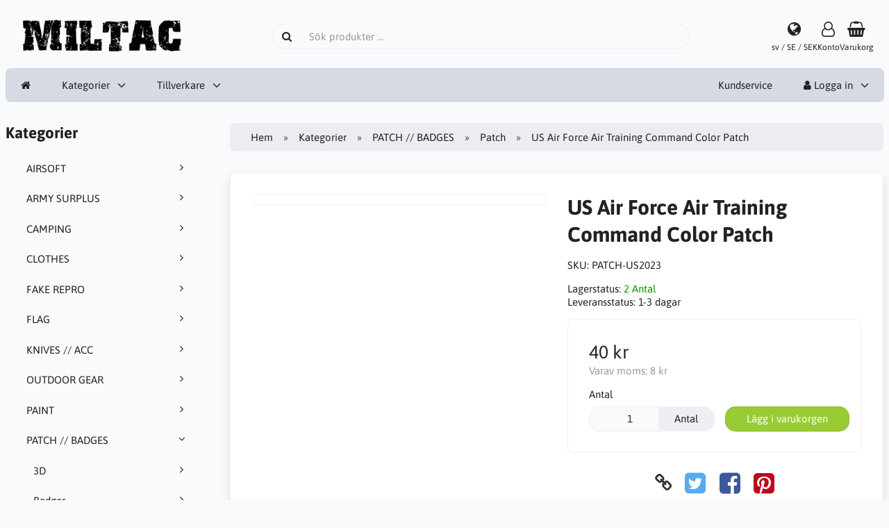

--- FILE ---
content_type: text/html; charset=UTF-8
request_url: http://miltac.se/patch-badges-c-62/patch-c-63/us-air-force-air-training-command-color-patch-p-826
body_size: 9269
content:
<!DOCTYPE html>
<html lang="sv" dir="ltr">
<head>
<title>Patch | PATCH // BADGES | US Air Force Air Training Command Color Patch | MILTAC KB</title>
<meta charset="UTF-8" />
<meta name="viewport" content="width=device-width, initial-scale=1">
<link rel="icon" href="http://miltac.se/images/favicons/favicon.ico?_=1671652748" type="image/x-icon" sizes="32x32 48x48 64x64 96x96" />
<link rel="icon" href="http://miltac.se/images/favicons/favicon-128x128.png?_=1671652748" type="image/png" sizes="128x128" />
<link rel="icon" href="http://miltac.se/images/favicons/favicon-192x192.png?_=1671652748" type="image/png" sizes="192x192" />
<link rel="icon" href="http://miltac.se/images/favicons/favicon-256x256.png?_=1671652748" type="image/png" sizes="255x255" />
<link rel="canonical" href="http://miltac.se/patch-badges-c-62/patch-c-63/us-air-force-air-training-command-color-patch-p-826" />
<meta property="og:image" content="http://miltac.se/images/products/826-us-air-force-air-training-command-color-patch-1.jpg"/>
<script type="application/ld+json">{"@context":"http://schema.org/","@type":"Product","productID":826,"sku":"PATCH-US2023","gtin14":"","mpn":"","name":"US Air Force Air Training Command Color Patch","image":"http://miltac.se/images/products/826-us-air-force-air-training-command-color-patch-1.jpg","description":"8 x 8 cm","offers":{"@type":"Offer","priceCurrency":"SEK","price":40,"priceValidUntil":null,"itemCondition":"https://schema.org/NewCondition","availability":"https://schema.org/InStock","url":"http://miltac.se/patch-badges-c-62/patch-c-63/us-air-force-air-training-command-color-patch-p-826?category_id=63&product_id=826"}}</script>
<meta name="description" content="Miltac KB en butik i Eskilstuna, Action Sport, AirSoft, Outdoor and Camping Equipment, Army Surplus.">
<meta name="keywords" content="T-shirt">
<script>var _env = {"platform":{"path":"/","url":"http://miltac.se/"},"session":{"id":"1dc4e61705138adf1834cf6263708210","language_code":"sv","country_code":"SE","currency_code":"SEK"},"template":{"url":"http://miltac.se/includes/templates/default.catalog/","settings":{"product_modal_window":"0","sidebar_parallax_effect":"1","cookie_acceptance":"1","compact_category_tree":"0"}},"customer":{"id":null,"name":null,"email":null}}, config = _env;</script>

<link rel="stylesheet" href="http://miltac.se/includes/templates/default.catalog/css/variables.css?_=1671148448" />
<link rel="stylesheet" href="http://miltac.se/includes/templates/default.catalog/css/framework.css?_=1671148448" />
<link rel="stylesheet" href="http://miltac.se/includes/templates/default.catalog/css/app.css?_=1671148448" />
<link rel="stylesheet" href="http://miltac.se/ext/fontawesome/font-awesome.min.css?_=1671061441" />
<link rel="stylesheet" href="http://miltac.se/ext/featherlight/featherlight.min.css?_=1671061441" />
</head>
<body>

<div id="page-container">

    
    <nav id="site-menu">
      <div class="fourteen-forty">
        <div class="navbar navbar-sticky">

  <div class="navbar-header">
    <a class="logotype" href="http://miltac.se/">
      <img src="http://miltac.se/images/logotype.png" alt="MILTAC KB" title="MILTAC KB" />
    </a>

    <form name="search_form" method="get" enctype="application/x-www-form-urlencoded" accept-charset="UTF-8" action="http://miltac.se/search" class="navbar-search">      <div class="input-group">
  <span class="input-group-icon"><i class="fa fa-search fa-fw"></i></span>
  <input class="form-control" type="search" name="query" value="" data-type="search" placeholder="Sök produkter &hellip;" />
</div>    </form>

    <a class="regional-setting text-center" href="http://miltac.se/regional_settings#box-regional-settings" data-toggle="lightbox" data-seamless="true">
      <div class="navbar-icon"><i class="fa fa-globe"></i></div>
      <small class="hidden-xs">sv / SE / SEK</small>
    </a>

        <a class="account text-center" href="http://miltac.se/edit_account">
      <div class="navbar-icon"><i class="fa fa-user-o"></i></div>
      <small class="hidden-xs">Konto</small>
    </a>
    
    <a id="cart" class="text-center" href="http://miltac.se/checkout">
  <!--<img class="image" src="/includes/templates/default.catalog/images/cart.svg" alt="" />-->
  <div class="navbar-icon"><i class="fa fa-shopping-basket"></i></div>
  <small class="hidden-xs">Varukorg</small>
  <div class="badge quantity"></div>
</a>
    <button type="button" class="btn btn-default navbar-toggler hidden-md hidden-lg hidden-xl hidden-xxl" data-toggle="offcanvas" data-target="#offcanvas">
      <span class="icon-bar"></span>
      <span class="icon-bar"></span>
      <span class="icon-bar"></span>
    </button>
  </div>

  <div id="offcanvas" class="offcanvas">
    <div class="offcanvas-header">
      <div class="offcanvas-title">MILTAC KB</div>
      <button type="button" class="btn btn-default" data-toggle="dismiss"><i class="fa fa-times"></i></button>
    </div>

    <div class="offcanvas-body">
      <ul class="navbar-nav">

        <li class="nav-item">
          <a class="nav-link" href="http://miltac.se/"><i class="fa fa-home hidden-xs hidden-sm"></i> <span class="hidden-md hidden-lg hidden-xl hidden-xxl">Hem</span></a>
        </li>

                <li class="nav-item categories dropdown">
          <a class="nav-link" href="#" data-toggle="dropdown" class="dropdown-toggle">Kategorier</a>
          <ul class="dropdown-menu">
                        <li class="nav-item"><a class="nav-link" href="http://miltac.se/airsoft-c-22/">AIRSOFT</a></li>
                        <li class="nav-item"><a class="nav-link" href="http://miltac.se/army-surplus-c-3/">ARMY SURPLUS</a></li>
                        <li class="nav-item"><a class="nav-link" href="http://miltac.se/camping-c-60/">CAMPING</a></li>
                        <li class="nav-item"><a class="nav-link" href="http://miltac.se/clothes-c-12/">CLOTHES</a></li>
                        <li class="nav-item"><a class="nav-link" href="http://miltac.se/fake-repro-c-123/">FAKE REPRO</a></li>
                        <li class="nav-item"><a class="nav-link" href="http://miltac.se/flag-c-37/">FLAG</a></li>
                        <li class="nav-item"><a class="nav-link" href="http://miltac.se/knives-acc-c-47/">KNIVES // ACC</a></li>
                        <li class="nav-item"><a class="nav-link" href="http://miltac.se/outdoor-gear-c-54/">OUTDOOR GEAR</a></li>
                        <li class="nav-item"><a class="nav-link" href="http://miltac.se/paint-c-4/">PAINT</a></li>
                        <li class="nav-item"><a class="nav-link" href="http://miltac.se/patch-badges-c-62/">PATCH // BADGES</a></li>
                        <li class="nav-item"><a class="nav-link" href="http://miltac.se/protection-c-33/">PROTECTION</a></li>
                        <li class="nav-item"><a class="nav-link" href="http://miltac.se/radio-equipment-c-121/">RADIO // EQUIPMENT</a></li>
                        <li class="nav-item"><a class="nav-link" href="http://miltac.se/tactical-gear-c-23/">TACTICAL GEAR</a></li>
                      </ul>
        </li>
        
                <li class="nav-item manufacturers dropdown">
          <a class="nav-link" href="#" data-toggle="dropdown" class="dropdown-toggle">Tillverkare</a>
          <ul class="dropdown-menu">
                        <li class="nav-item"><a class="nav-link" href="http://miltac.se/101inc-m-46/">101INC</a></li>
                        <li class="nav-item"><a class="nav-link" href="http://miltac.se/75jaar-vrijheid-m-45/">75jaar vrijheid</a></li>
                        <li class="nav-item"><a class="nav-link" href="http://miltac.se/abbey-m-6/">Abbey</a></li>
                        <li class="nav-item"><a class="nav-link" href="http://miltac.se/allied-star-m-47/">Allied Star</a></li>
                        <li class="nav-item"><a class="nav-link" href="http://miltac.se/alta-m-14/">ALTA</a></li>
                        <li class="nav-item"><a class="nav-link" href="http://miltac.se/arma-m-32/">ARMA</a></li>
                        <li class="nav-item"><a class="nav-link" href="http://miltac.se/asg-m-33/">ASG</a></li>
                        <li class="nav-item"><a class="nav-link" href="http://miltac.se/bcb-international-m-48/">BCB International</a></li>
                        <li class="nav-item"><a class="nav-link" href="http://miltac.se/bianchi-safariland-m-36/">BIANCHI SAFARILAND</a></li>
                        <li class="nav-item"><a class="nav-link" href="http://miltac.se/bolle-tactical-m-49/">Bollé Tactical</a></li>
                        <li class="nav-item"><a class="nav-link" href="http://miltac.se/condor-m-7/">Condor</a></li>
                        <li class="nav-item"><a class="nav-link" href="http://miltac.se/cordura-m-50/">CORDURA</a></li>
                        <li class="nav-item"><a class="nav-link" href="http://miltac.se/dupont-kevlar-m-51/">Dupont Kevlar</a></li>
                        <li class="nav-item"><a class="nav-link" href="http://miltac.se/duraflex-m-52/">Duraflex</a></li>
                        <li class="nav-item"><a class="nav-link" href="http://miltac.se/eco-fire-m-62/">ECO FIRE</a></li>
                        <li class="nav-item"><a class="nav-link" href="http://miltac.se/firedragon-m-44/">FIREDRAGON</a></li>
                        <li class="nav-item"><a class="nav-link" href="http://miltac.se/forestia-m-41/">FORESTIA</a></li>
                        <li class="nav-item"><a class="nav-link" href="http://miltac.se/fosco-industries-m-53/">Fosco Industries</a></li>
                        <li class="nav-item"><a class="nav-link" href="http://miltac.se/fostex-garments-m-15/">FOSTEX Garments</a></li>
                        <li class="nav-item"><a class="nav-link" href="http://miltac.se/fostex-wwii-series-m-54/">FOSTEX WWII SERIES</a></li>
                        <li class="nav-item"><a class="nav-link" href="http://miltac.se/fox-outdoor-m-4/">FoX Outdoor</a></li>
                        <li class="nav-item"><a class="nav-link" href="http://miltac.se/g-g-m-12/">G&G</a></li>
                        <li class="nav-item"><a class="nav-link" href="http://miltac.se/g-p-m-31/">G&P</a></li>
                        <li class="nav-item"><a class="nav-link" href="http://miltac.se/glock-m-34/">GLOCK</a></li>
                        <li class="nav-item"><a class="nav-link" href="http://miltac.se/guarder-m-10/">Guarder</a></li>
                        <li class="nav-item"><a class="nav-link" href="http://miltac.se/hiwez-tf-m-55/">Hiwez TF</a></li>
                        <li class="nav-item"><a class="nav-link" href="http://miltac.se/katadyn-m-42/">KATADYN</a></li>
                        <li class="nav-item"><a class="nav-link" href="http://miltac.se/king-arms-m-11/">King Arms</a></li>
                        <li class="nav-item"><a class="nav-link" href="http://miltac.se/kjw-m-27/">KJW</a></li>
                        <li class="nav-item"><a class="nav-link" href="http://miltac.se/ksc-m-28/">KSC</a></li>
                        <li class="nav-item"><a class="nav-link" href="http://miltac.se/lay-lax-m-22/">Lay Lax</a></li>
                        <li class="nav-item"><a class="nav-link" href="http://miltac.se/magpul-m-8/">MAGPUL</a></li>
                        <li class="nav-item"><a class="nav-link" href="http://miltac.se/marushin-m-29/">Marushin</a></li>
                        <li class="nav-item"><a class="nav-link" href="http://miltac.se/max-fuchs-m-2/">Max Fuchs</a></li>
                        <li class="nav-item"><a class="nav-link" href="http://miltac.se/maxpedition-m-13/">Maxpedition</a></li>
                        <li class="nav-item"><a class="nav-link" href="http://miltac.se/original-military-m-3/">Original Military</a></li>
                        <li class="nav-item"><a class="nav-link" href="http://miltac.se/propper-m-17/">Propper</a></li>
                        <li class="nav-item"><a class="nav-link" href="http://miltac.se/puretrash-m-5/">PureTrash</a></li>
                        <li class="nav-item"><a class="nav-link" href="http://miltac.se/raf-invasion-m-56/">RAF INVASION</a></li>
                        <li class="nav-item"><a class="nav-link" href="http://miltac.se/real-sword-m-23/">Real Sword</a></li>
                        <li class="nav-item"><a class="nav-link" href="http://miltac.se/rothco-m-16/">ROTHCO</a></li>
                        <li class="nav-item"><a class="nav-link" href="http://miltac.se/safety-sec-m-37/">Safety-Sec</a></li>
                        <li class="nav-item"><a class="nav-link" href="http://miltac.se/socom-gear-m-30/">SOCOM GEAR</a></li>
                        <li class="nav-item"><a class="nav-link" href="http://miltac.se/sorona-m-57/">Sorona</a></li>
                        <li class="nav-item"><a class="nav-link" href="http://miltac.se/swisseye-m-63/">SwissEye</a></li>
                        <li class="nav-item"><a class="nav-link" href="http://miltac.se/systema-m-21/">SYSTEMA</a></li>
                        <li class="nav-item"><a class="nav-link" href="http://miltac.se/tactical-tailor-m-9/">TACTICAL TAILOR</a></li>
                        <li class="nav-item"><a class="nav-link" href="http://miltac.se/task-force-2215-m-59/">TASK FORCE 2215</a></li>
                        <li class="nav-item"><a class="nav-link" href="http://miltac.se/tf2215-m-58/">TF2215</a></li>
                        <li class="nav-item"><a class="nav-link" href="http://miltac.se/thermopad-m-20/">Thermopad</a></li>
                        <li class="nav-item"><a class="nav-link" href="http://miltac.se/tokyo-marui-m-26/">Tokyo Marui</a></li>
                        <li class="nav-item"><a class="nav-link" href="http://miltac.se/trek-n-eat-m-18/">TREK'N EAT</a></li>
                        <li class="nav-item"><a class="nav-link" href="http://miltac.se/van-os-imports-b-v-m-60/">VAN OS IMPORTS B.V.</a></li>
                        <li class="nav-item"><a class="nav-link" href="http://miltac.se/we-m-24/">WE</a></li>
                        <li class="nav-item"><a class="nav-link" href="http://miltac.se/ykk-m-61/">YKK</a></li>
                        <li class="nav-item"><a class="nav-link" href="http://miltac.se/zippo-m-25/">Zippo</a></li>
                      </ul>
        </li>
        
              </ul>

      <ul class="navbar-nav">

        <li class="nav-item customer-service">
          <a class="nav-link" href="http://miltac.se/kundservice">Kundservice</a>
        </li>

                <li class="nav-item account dropdown">
          <a class="nav-link" href="#" data-toggle="dropdown" class="dropdown-toggle"><i class="fa fa-user"></i> Logga in</a>
          <ul class="dropdown-menu dropdown-menu-right">
                          <li class="dropdown-item">
                <form name="login_form" method="post" enctype="application/x-www-form-urlencoded" accept-charset="UTF-8" action="http://miltac.se/login" class="navbar-form">                  <input type="hidden" name="redirect_url" value="http://miltac.se/patch-badges-c-62/patch-c-63/us-air-force-air-training-command-color-patch-p-826?category_id=63&amp;product_id=826" />
                  <div class="form-group">
                    <div class="input-group">
  <span class="input-group-text"><i class="fa fa-envelope-o fa-fw"></i></span>
  <input class="form-control" type="email" name="email" value="" data-type="email" required placeholder="E-postadress" /></div>                  </div>

                  <div class="form-group">
                    <div class="input-group">
  <span class="input-group-text"><i class="fa fa-key fa-fw"></i></span>
  <input class="form-control" type="password" name="password" value="" data-type="password" placeholder="Lösenord" /></div>                  </div>

                  <div class="form-group">
                    <div class="checkbox">
                      <label><input class="form-check" type="checkbox" name="remember_me" value="1"  /> Kom ihåg mig</label>
                    </div>
                  </div>

                  <div class="btn-group btn-block">
                    <button class="btn btn-default" type="submit" name="login" value="Logga in">Logga in</button>                  </div>
                </form>
              </li>
              <li class="text-center">
                <a class="dropdown-item" href="http://miltac.se/create_account">Nya kunder klicka här</a>
              </li>

              <li class="text-center">
                <a class="dropdown-item" href="http://miltac.se/reset_password">Glömt ditt lösenord?</a>
              </li>
                      </ul>
        </li>
        
      </ul>
    </div>
  </div>
</div>      </div>
    </nav>

    <div id="content-wrapper">
      <div class="fourteen-forty">
  <div class="layout row">
    <div class="hidden-xs hidden-sm col-md-3">
      <div id="sidebar">
      

<section id="box-category-tree" class="box">
  <div class="card-header">
    <h2 class="card-title">Kategorier</h2>
  </div>

  <div class="card-body">
    <ul class="nav nav-stacked nav-pills">
      <li class="category-22">
  <a href="http://miltac.se/airsoft-c-22/"><i class="fa fa-angle-right fa-fw float-end"></i> AIRSOFT</a>
</li>
<li class="category-3">
  <a href="http://miltac.se/army-surplus-c-3/"><i class="fa fa-angle-right fa-fw float-end"></i> ARMY SURPLUS</a>
</li>
<li class="category-60">
  <a href="http://miltac.se/camping-c-60/"><i class="fa fa-angle-right fa-fw float-end"></i> CAMPING</a>
</li>
<li class="category-12">
  <a href="http://miltac.se/clothes-c-12/"><i class="fa fa-angle-right fa-fw float-end"></i> CLOTHES</a>
</li>
<li class="category-123">
  <a href="http://miltac.se/fake-repro-c-123/"><i class="fa fa-angle-right fa-fw float-end"></i> FAKE REPRO</a>
</li>
<li class="category-37">
  <a href="http://miltac.se/flag-c-37/"><i class="fa fa-angle-right fa-fw float-end"></i> FLAG</a>
</li>
<li class="category-47">
  <a href="http://miltac.se/knives-acc-c-47/"><i class="fa fa-angle-right fa-fw float-end"></i> KNIVES // ACC</a>
</li>
<li class="category-54">
  <a href="http://miltac.se/outdoor-gear-c-54/"><i class="fa fa-angle-right fa-fw float-end"></i> OUTDOOR GEAR</a>
</li>
<li class="category-4">
  <a href="http://miltac.se/paint-c-4/"><i class="fa fa-angle-right fa-fw float-end"></i> PAINT</a>
</li>
<li class="category-62 opened">
  <a href="http://miltac.se/patch-badges-c-62/"><i class="fa fa-angle-down fa-fw float-end"></i> PATCH // BADGES</a>
  <ul class="nav nav-stacked">
<li class="category-165">
  <a href="http://miltac.se/patch-badges-c-62/3d-c-165/"><i class="fa fa-angle-right fa-fw float-end"></i> 3D</a>
</li>

<li class="category-64">
  <a href="http://miltac.se/patch-badges-c-62/badges-c-64/"><i class="fa fa-angle-right fa-fw float-end"></i> Badges</a>
</li>

<li class="category-70">
  <a href="http://miltac.se/patch-badges-c-62/blood-group-c-70/"><i class="fa fa-angle-right fa-fw float-end"></i> Blood group</a>
</li>

<li class="category-68">
  <a href="http://miltac.se/patch-badges-c-62/collar-mirror-c-68/"><i class="fa fa-angle-right fa-fw float-end"></i> Collar mirror</a>
</li>

<li class="category-69">
  <a href="http://miltac.se/patch-badges-c-62/flag-c-69/"><i class="fa fa-angle-right fa-fw float-end"></i> Flag</a>
</li>

<li class="category-63 opened active">
  <a href="http://miltac.se/patch-badges-c-62/patch-c-63/"><i class="fa fa-angle-down fa-fw float-end"></i> Patch</a>
</li>

<li class="category-77">
  <a href="http://miltac.se/patch-badges-c-62/rank-insignia-c-77/"><i class="fa fa-angle-right fa-fw float-end"></i> Rank insignia</a>
</li>

<li class="category-67">
  <a href="http://miltac.se/patch-badges-c-62/sholder-bords-slides-c-67/"><i class="fa fa-angle-right fa-fw float-end"></i> Sholder Bords / Slides</a>
</li>

<li class="category-66">
  <a href="http://miltac.se/patch-badges-c-62/tab-c-66/"><i class="fa fa-angle-right fa-fw float-end"></i> Tab</a>
</li>

<li class="category-65">
  <a href="http://miltac.se/patch-badges-c-62/tape-c-65/"><i class="fa fa-angle-right fa-fw float-end"></i> Tape</a>
</li>

  </ul>
</li>
<li class="category-33">
  <a href="http://miltac.se/protection-c-33/"><i class="fa fa-angle-right fa-fw float-end"></i> PROTECTION</a>
</li>
<li class="category-121">
  <a href="http://miltac.se/radio-equipment-c-121/"><i class="fa fa-angle-right fa-fw float-end"></i> RADIO // EQUIPMENT</a>
</li>
<li class="category-23">
  <a href="http://miltac.se/tactical-gear-c-23/"><i class="fa fa-angle-right fa-fw float-end"></i> TACTICAL GEAR</a>
</li>
    </ul>
  </div>
</section>


      <section id="box-recently-viewed-products" class="hidden-xs">
  <div class="card-header">
    <h2 class="card-title">Nyligen visade</h2>
  </div>

  <div class="card-body">
    <div class="listing">
            <a class="link" href="http://miltac.se/patch-badges-c-62/patch-c-63/us-air-force-air-training-command-color-patch-p-826" title="US Air Force Air Training Command Color Patch">
        <img class="img-thumbnail" src="http://miltac.se/cache/6f/6f9a86d54a8ff6ee6ec4dbe66c04956e5feb6ccb_160x160_fwb.jpg?_=1670975023" srcset="http://miltac.se/cache/6f/6f9a86d54a8ff6ee6ec4dbe66c04956e5feb6ccb_160x160_fwb.jpg?_=1670975023 1x, http://miltac.se/cache/6f/6f9a86d54a8ff6ee6ec4dbe66c04956e5feb6ccb_320x320_fwb.jpg?_=1670994327 2x" alt="" />
      </a>
          </div>
  </div>
</section>      </div>
    </div>

    <div class="col-md-9">
      <main id="content">
        
        <ul class="breadcrumb">
<li><a href="/">Hem</a></li><li><a href="http://miltac.se/categories">Kategorier</a></li><li><a href="http://miltac.se/patch-badges-c-62/">PATCH // BADGES</a></li><li><a href="http://miltac.se/patch-badges-c-62/patch-c-63/">Patch</a></li><li>US Air Force Air Training Command Color Patch</li></ul>


        <article id="box-product" data-id="826" data-sku="PATCH-US2023" data-name="US Air Force Air Training Command Color Patch" data-price="40.00">

  <div class="card">
    <div class="card-body">
      <div class="row" style="margin: 0;">
        <div class="col-md-6">
          <div class="images row">

            <div class="col-xs-12">
              <a class="main-image thumbnail" href="http://miltac.se/images/products/826-us-air-force-air-training-command-color-patch-1.jpg?_=1670975986" data-toggle="lightbox" data-gallery="product">
                <img class="img-responsive" src="http://miltac.se/cache/6f/6f9a86d54a8ff6ee6ec4dbe66c04956e5feb6ccb_480x480_fwb.jpg?_=1670975023" srcset="http://miltac.se/cache/6f/6f9a86d54a8ff6ee6ec4dbe66c04956e5feb6ccb_480x480_fwb.jpg?_=1670975023 1x, http://miltac.se/cache/6f/6f9a86d54a8ff6ee6ec4dbe66c04956e5feb6ccb_960x960_fwb.jpg?_=1670975023 2x" style="aspect-ratio: 1/1;" alt="" title="US Air Force Air Training Command Color Patch" />
                              </a>
            </div>

            
          </div>
        </div>

        <div class="col-md-6">
          <h1 class="title">US Air Force Air Training Command Color Patch</h1>

          
          
          
                    <div class="codes" style="margin: 1em 0;">
                        <div class="sku">
              SKU: <span class="value">PATCH-US2023</span>
            </div>
            
            
                      </div>
          
          <div class="stock-status" style="margin: 1em 0;">
                       <div class="stock-available">
              Lagerstatus:
              <span class="value">2 Antal</span>
            </div>
                        <div class="stock-delivery">
              Leveransstatus: <span class="value">1-3 dagar</span>
                          </div>
                                 </div>

          
          <div class="buy_now" style="margin: 1em 0;">
            <form name="buy_now_form" method="post" enctype="application/x-www-form-urlencoded" accept-charset="UTF-8">            <input type="hidden" name="product_id" value="826" />
            
            <div class="price-wrapper">
                            <span class="price">40 kr</span>
                          </div>

            <div class="tax" style="margin-bottom: 1em;">
                           Varav moms: <span class="total-tax">8 kr</span>
                         </div>

            
                        <div class="form-group" style="margin-bottom: 0;">
              <label>Antal</label>
              <div style="display: flex">
                <div class="input-group">
                  <input class="form-control" type="number" name="quantity" value="1" data-type="number" step="1" min="1" step="" style="width: 100px;" />                  <div class="input-group-text">Antal</div>                </div>

                <div style="padding-inline-start: 1em;">
                  <button class="btn btn-success" name="add_cart_product" value="true" type="submit">Lägg i varukorgen</button>                </div>
              </div>
            </div>
            
            <div class="stock-notice"></div>

            </form>
          </div>

          
          <div class="social-bookmarks text-center">
            <a class="link" href="#"><i class="fa fa-link" style="color: #333;"></i></a>
            <a class="twitter" href="https://twitter.com/intent/tweet/?text=US+Air+Force+Air+Training+Command+Color+Patch+-+http%3A%2F%2Fmiltac.se%2Fpatch-badges-c-62%2Fpatch-c-63%2Fus-air-force-air-training-command-color-patch-p-826" target="_blank" title="Dela på Twitter"><i class="fa fa-twitter-square fa-lg" style="color: #55acee;"></i></a>
            <a class="facebook" href="https://www.facebook.com/sharer.php?u=http%3A%2F%2Fmiltac.se%2Fpatch-badges-c-62%2Fpatch-c-63%2Fus-air-force-air-training-command-color-patch-p-826" target="_blank" title="Dela på Facebook"><i class="fa fa-facebook-square fa-lg" style="color: #3b5998;"></i></a>
            <a class="pinterest" href="https://pinterest.com/pin/create/button/?url=http%3A%2F%2Fmiltac.se%2Fpatch-badges-c-62%2Fpatch-c-63%2Fus-air-force-air-training-command-color-patch-p-826" target="_blank" title="Dela på Pinterest"><i class="fa fa-pinterest-square fa-lg" style="color: #bd081c;"></i></a>
          </div>

        </div>
      </div>
    </div>
  </div>

    <div class="card">
    <div class="card-body">
      <div class="row">

                <div class="col-md-12">
          <h3>Beskrivning</h3>
          <div class="description">
            <p>8 x 8 cm</p>          </div>
        </div>
        
              </div>
    </div>
  </div>
  
</article>


        <section id="box-similar-products" class="card">

  <div class="card-header">
    <h2 class="card-title">Liknande produkter</h2>
  </div>

  <div class="card-body">
    <div class="listing products columns">
      <article class="product">
  <a class="link" href="http://miltac.se/patch-badges-c-62/patch-c-63/alaskan-air-command-p-805" title="Alaskan Air Command" data-id="805" data-sku="PATCH-US2001" data-name="Alaskan Air Command" data-price="40.00">

    <div class="image-wrapper">
      <img class="image img-responsive" src="http://miltac.se/cache/af/af1596dcee76007ab5de7ba1f5d3ebeb95fa382f_320x320_fwb.jpg?_=1670986863" srcset="http://miltac.se/cache/af/af1596dcee76007ab5de7ba1f5d3ebeb95fa382f_320x320_fwb.jpg?_=1670986863 1x, http://miltac.se/cache/af/af1596dcee76007ab5de7ba1f5d3ebeb95fa382f_640x640_fwb.jpg?_=1670986863 2x" style="aspect-ratio: 1/1;" alt="Alaskan Air Command" />
          </div>

    <div class="info">
      <h4 class="name">Alaskan Air Command</h4>
      <div class="manufacturer-name">&nbsp;</div>
      <div class="description"></div>
      <div class="price-wrapper">
                <span class="price">40 kr</span>
              </div>
    </div>
  </a>

  <button class="preview btn btn-default btn-sm" data-toggle="lightbox" data-target="http://miltac.se/patch-badges-c-62/patch-c-63/alaskan-air-command-p-805" data-seamless="true" data-require-window-width="768" data-max-width="980">
    <i class="fa fa-search-plus"></i>  </button>
</article>
<article class="product">
  <a class="link" href="http://miltac.se/patch-badges-c-62/patch-c-63/usaf-academy-p-806" title="USAF Academy" data-id="806" data-sku="PATCH-US2002" data-name="USAF Academy" data-price="40.00">

    <div class="image-wrapper">
      <img class="image img-responsive" src="http://miltac.se/cache/68/684beb3f9a31b0592dd1817700d53db79e639250_320x320_fwb.jpg?_=1670986863" srcset="http://miltac.se/cache/68/684beb3f9a31b0592dd1817700d53db79e639250_320x320_fwb.jpg?_=1670986863 1x, http://miltac.se/cache/68/684beb3f9a31b0592dd1817700d53db79e639250_640x640_fwb.jpg?_=1670986863 2x" style="aspect-ratio: 1/1;" alt="USAF Academy" />
          </div>

    <div class="info">
      <h4 class="name">USAF Academy</h4>
      <div class="manufacturer-name">&nbsp;</div>
      <div class="description"></div>
      <div class="price-wrapper">
                <span class="price">40 kr</span>
              </div>
    </div>
  </a>

  <button class="preview btn btn-default btn-sm" data-toggle="lightbox" data-target="http://miltac.se/patch-badges-c-62/patch-c-63/usaf-academy-p-806" data-seamless="true" data-require-window-width="768" data-max-width="980">
    <i class="fa fa-search-plus"></i>  </button>
</article>
<article class="product">
  <a class="link" href="http://miltac.se/patch-badges-c-62/patch-c-63/unitedstates-air-force-p-807" title="Unitedstates Air Force" data-id="807" data-sku="PATCH-US2003" data-name="Unitedstates Air Force" data-price="40.00">

    <div class="image-wrapper">
      <img class="image img-responsive" src="http://miltac.se/cache/c5/c57926444258493c8e40a917b979257cbb15fa2f_320x320_fwb.jpg?_=1670986863" srcset="http://miltac.se/cache/c5/c57926444258493c8e40a917b979257cbb15fa2f_320x320_fwb.jpg?_=1670986863 1x, http://miltac.se/cache/c5/c57926444258493c8e40a917b979257cbb15fa2f_640x640_fwb.jpg?_=1670986863 2x" style="aspect-ratio: 1/1;" alt="Unitedstates Air Force" />
          </div>

    <div class="info">
      <h4 class="name">Unitedstates Air Force</h4>
      <div class="manufacturer-name">&nbsp;</div>
      <div class="description"></div>
      <div class="price-wrapper">
                <span class="price">40 kr</span>
              </div>
    </div>
  </a>

  <button class="preview btn btn-default btn-sm" data-toggle="lightbox" data-target="http://miltac.se/patch-badges-c-62/patch-c-63/unitedstates-air-force-p-807" data-seamless="true" data-require-window-width="768" data-max-width="980">
    <i class="fa fa-search-plus"></i>  </button>
</article>
<article class="product">
  <a class="link" href="http://miltac.se/patch-badges-c-62/patch-c-63/af-systems-command-p-808" title="AF Systems Command" data-id="808" data-sku="PATCH-US2004" data-name="AF Systems Command" data-price="40.00">

    <div class="image-wrapper">
      <img class="image img-responsive" src="http://miltac.se/cache/8b/8b941d6b5d0ebd4320374ed9d5a9b29c80713ae1_320x320_fwb.jpg?_=1670986863" srcset="http://miltac.se/cache/8b/8b941d6b5d0ebd4320374ed9d5a9b29c80713ae1_320x320_fwb.jpg?_=1670986863 1x, http://miltac.se/cache/8b/8b941d6b5d0ebd4320374ed9d5a9b29c80713ae1_640x640_fwb.jpg?_=1670986863 2x" style="aspect-ratio: 1/1;" alt="AF Systems Command" />
          </div>

    <div class="info">
      <h4 class="name">AF Systems Command</h4>
      <div class="manufacturer-name">&nbsp;</div>
      <div class="description"></div>
      <div class="price-wrapper">
                <span class="price">40 kr</span>
              </div>
    </div>
  </a>

  <button class="preview btn btn-default btn-sm" data-toggle="lightbox" data-target="http://miltac.se/patch-badges-c-62/patch-c-63/af-systems-command-p-808" data-seamless="true" data-require-window-width="768" data-max-width="980">
    <i class="fa fa-search-plus"></i>  </button>
</article>
<article class="product">
  <a class="link" href="http://miltac.se/patch-badges-c-62/patch-c-63/us-strategic-air-command-military-color-patch-p-809" title="US Strategic Air Command Military Color Patch" data-id="809" data-sku="PATCH-US2005" data-name="US Strategic Air Command Military Color Patch" data-price="40.00">

    <div class="image-wrapper">
      <img class="image img-responsive" src="http://miltac.se/cache/b0/b08b1d180d46ba2698fe351eebc546ef03355159_320x320_fwb.jpg?_=1670986863" srcset="http://miltac.se/cache/b0/b08b1d180d46ba2698fe351eebc546ef03355159_320x320_fwb.jpg?_=1670986863 1x, http://miltac.se/cache/b0/b08b1d180d46ba2698fe351eebc546ef03355159_640x640_fwb.jpg?_=1670986863 2x" style="aspect-ratio: 1/1;" alt="US Strategic Air Command Military Color Patch" />
          </div>

    <div class="info">
      <h4 class="name">US Strategic Air Command Military Color Patch</h4>
      <div class="manufacturer-name">&nbsp;</div>
      <div class="description"></div>
      <div class="price-wrapper">
                <span class="price">40 kr</span>
              </div>
    </div>
  </a>

  <button class="preview btn btn-default btn-sm" data-toggle="lightbox" data-target="http://miltac.se/patch-badges-c-62/patch-c-63/us-strategic-air-command-military-color-patch-p-809" data-seamless="true" data-require-window-width="768" data-max-width="980">
    <i class="fa fa-search-plus"></i>  </button>
</article>
<article class="product">
  <a class="link" href="http://miltac.se/patch-badges-c-62/patch-c-63/us-ruptured-duck-military-color-patch-p-810" title="US Ruptured Duck Military Color Patch" data-id="810" data-sku="PATCH-US2006" data-name="US Ruptured Duck Military Color Patch" data-price="40.00">

    <div class="image-wrapper">
      <img class="image img-responsive" src="http://miltac.se/cache/df/df1ad6db2985e567918050e62aef7f6f6fe33241_320x320_fwb.jpg?_=1670986863" srcset="http://miltac.se/cache/df/df1ad6db2985e567918050e62aef7f6f6fe33241_320x320_fwb.jpg?_=1670986863 1x, http://miltac.se/cache/df/df1ad6db2985e567918050e62aef7f6f6fe33241_640x640_fwb.jpg?_=1670986863 2x" style="aspect-ratio: 1/1;" alt="US Ruptured Duck Military Color Patch" />
          </div>

    <div class="info">
      <h4 class="name">US Ruptured Duck Military Color Patch</h4>
      <div class="manufacturer-name">&nbsp;</div>
      <div class="description"></div>
      <div class="price-wrapper">
                <span class="price">40 kr</span>
              </div>
    </div>
  </a>

  <button class="preview btn btn-default btn-sm" data-toggle="lightbox" data-target="http://miltac.se/patch-badges-c-62/patch-c-63/us-ruptured-duck-military-color-patch-p-810" data-seamless="true" data-require-window-width="768" data-max-width="980">
    <i class="fa fa-search-plus"></i>  </button>
</article>
<article class="product">
  <a class="link" href="http://miltac.se/patch-badges-c-62/patch-c-63/us-army-theater-spt-cmd-europe-subdued-patch-p-811" title="US Army Theater SPT CMD Europe Subdued Patch" data-id="811" data-sku="PATCH-US2008" data-name="US Army Theater SPT CMD Europe Subdued Patch" data-price="40.00">

    <div class="image-wrapper">
      <img class="image img-responsive" src="http://miltac.se/cache/fb/fbde90965925759cd47c513a6a3ff04cff1c27a2_320x320_fwb.jpg?_=1670986863" srcset="http://miltac.se/cache/fb/fbde90965925759cd47c513a6a3ff04cff1c27a2_320x320_fwb.jpg?_=1670986863 1x, http://miltac.se/cache/fb/fbde90965925759cd47c513a6a3ff04cff1c27a2_640x640_fwb.jpg?_=1670986863 2x" style="aspect-ratio: 1/1;" alt="US Army Theater SPT CMD Europe Subdued Patch" />
          </div>

    <div class="info">
      <h4 class="name">US Army Theater SPT CMD Europe Subdued Patch</h4>
      <div class="manufacturer-name">&nbsp;</div>
      <div class="description"></div>
      <div class="price-wrapper">
                <span class="price">40 kr</span>
              </div>
    </div>
  </a>

  <button class="preview btn btn-default btn-sm" data-toggle="lightbox" data-target="http://miltac.se/patch-badges-c-62/patch-c-63/us-army-theater-spt-cmd-europe-subdued-patch-p-811" data-seamless="true" data-require-window-width="768" data-max-width="980">
    <i class="fa fa-search-plus"></i>  </button>
</article>
<article class="product">
  <a class="link" href="http://miltac.se/patch-badges-c-62/patch-c-63/us-army-pacific-air-forces-color-patch-p-812" title="US Army Pacific Air Forces Color Patch" data-id="812" data-sku="PATCH-US2009" data-name="US Army Pacific Air Forces Color Patch" data-price="40.00">

    <div class="image-wrapper">
      <img class="image img-responsive" src="http://miltac.se/cache/54/5467fd24cb102d9d03bda2db875d11bc999d65c3_320x320_fwb.jpg?_=1670986863" srcset="http://miltac.se/cache/54/5467fd24cb102d9d03bda2db875d11bc999d65c3_320x320_fwb.jpg?_=1670986863 1x, http://miltac.se/cache/54/5467fd24cb102d9d03bda2db875d11bc999d65c3_640x640_fwb.jpg?_=1670986863 2x" style="aspect-ratio: 1/1;" alt="US Army Pacific Air Forces Color Patch" />
          </div>

    <div class="info">
      <h4 class="name">US Army Pacific Air Forces Color Patch</h4>
      <div class="manufacturer-name">&nbsp;</div>
      <div class="description"></div>
      <div class="price-wrapper">
                <span class="price">40 kr</span>
              </div>
    </div>
  </a>

  <button class="preview btn btn-default btn-sm" data-toggle="lightbox" data-target="http://miltac.se/patch-badges-c-62/patch-c-63/us-army-pacific-air-forces-color-patch-p-812" data-seamless="true" data-require-window-width="768" data-max-width="980">
    <i class="fa fa-search-plus"></i>  </button>
</article>
<article class="product">
  <a class="link" href="http://miltac.se/patch-badges-c-62/patch-c-63/us-army-force-4th-wing-subdued-patch-p-813" title="US Army Force 4th Wing Subdued Patch" data-id="813" data-sku="PATCH-US2010" data-name="US Army Force 4th Wing Subdued Patch" data-price="40.00">

    <div class="image-wrapper">
      <img class="image img-responsive" src="http://miltac.se/cache/4a/4a878fa0e64b6d68af0dba2865dd1c97f3cb4930_320x320_fwb.jpg?_=1670986863" srcset="http://miltac.se/cache/4a/4a878fa0e64b6d68af0dba2865dd1c97f3cb4930_320x320_fwb.jpg?_=1670986863 1x, http://miltac.se/cache/4a/4a878fa0e64b6d68af0dba2865dd1c97f3cb4930_640x640_fwb.jpg?_=1670986863 2x" style="aspect-ratio: 1/1;" alt="US Army Force 4th Wing Subdued Patch" />
          </div>

    <div class="info">
      <h4 class="name">US Army Force 4th Wing Subdued Patch</h4>
      <div class="manufacturer-name">&nbsp;</div>
      <div class="description"></div>
      <div class="price-wrapper">
                <span class="price">40 kr</span>
              </div>
    </div>
  </a>

  <button class="preview btn btn-default btn-sm" data-toggle="lightbox" data-target="http://miltac.se/patch-badges-c-62/patch-c-63/us-army-force-4th-wing-subdued-patch-p-813" data-seamless="true" data-require-window-width="768" data-max-width="980">
    <i class="fa fa-search-plus"></i>  </button>
</article>
<article class="product">
  <a class="link" href="http://miltac.se/patch-badges-c-62/patch-c-63/us-army-electronic-security-command-subdued-patch-p-814" title="US Army Electronic Security Command Subdued Patch" data-id="814" data-sku="PATCH-US2011" data-name="US Army Electronic Security Command Subdued Patch" data-price="40.00">

    <div class="image-wrapper">
      <img class="image img-responsive" src="http://miltac.se/cache/23/23e774e524361f359d2511cb1345f4df4fddc948_320x320_fwb.jpg?_=1670986863" srcset="http://miltac.se/cache/23/23e774e524361f359d2511cb1345f4df4fddc948_320x320_fwb.jpg?_=1670986863 1x, http://miltac.se/cache/23/23e774e524361f359d2511cb1345f4df4fddc948_640x640_fwb.jpg?_=1670986863 2x" style="aspect-ratio: 1/1;" alt="US Army Electronic Security Command Subdued Patch" />
          </div>

    <div class="info">
      <h4 class="name">US Army Electronic Security Command Subdued Patch</h4>
      <div class="manufacturer-name">&nbsp;</div>
      <div class="description"></div>
      <div class="price-wrapper">
                <span class="price">40 kr</span>
              </div>
    </div>
  </a>

  <button class="preview btn btn-default btn-sm" data-toggle="lightbox" data-target="http://miltac.se/patch-badges-c-62/patch-c-63/us-army-electronic-security-command-subdued-patch-p-814" data-seamless="true" data-require-window-width="768" data-max-width="980">
    <i class="fa fa-search-plus"></i>  </button>
</article>
<article class="product">
  <a class="link" href="http://miltac.se/patch-badges-c-62/patch-c-63/us-army-electronic-security-command-color-patch-p-815" title="US Army Electronic Security Command Color Patch" data-id="815" data-sku="PATCH-US2012" data-name="US Army Electronic Security Command Color Patch" data-price="40.00">

    <div class="image-wrapper">
      <img class="image img-responsive" src="http://miltac.se/cache/33/33f2e5d1bdd32f320657557f4f7a1ab5e6454362_320x320_fwb.jpg?_=1670986864" srcset="http://miltac.se/cache/33/33f2e5d1bdd32f320657557f4f7a1ab5e6454362_320x320_fwb.jpg?_=1670986864 1x, http://miltac.se/cache/33/33f2e5d1bdd32f320657557f4f7a1ab5e6454362_640x640_fwb.jpg?_=1670986864 2x" style="aspect-ratio: 1/1;" alt="US Army Electronic Security Command Color Patch" />
          </div>

    <div class="info">
      <h4 class="name">US Army Electronic Security Command Color Patch</h4>
      <div class="manufacturer-name">&nbsp;</div>
      <div class="description"></div>
      <div class="price-wrapper">
                <span class="price">40 kr</span>
              </div>
    </div>
  </a>

  <button class="preview btn btn-default btn-sm" data-toggle="lightbox" data-target="http://miltac.se/patch-badges-c-62/patch-c-63/us-army-electronic-security-command-color-patch-p-815" data-seamless="true" data-require-window-width="768" data-max-width="980">
    <i class="fa fa-search-plus"></i>  </button>
</article>
<article class="product">
  <a class="link" href="http://miltac.se/patch-badges-c-62/patch-c-63/us-army-16th-military-police-brigade-subdued-patch-p-816" title="US Army 16th Military Police Brigade Subdued Patch" data-id="816" data-sku="PATCH-US2013" data-name="US Army 16th Military Police Brigade Subdued Patch" data-price="40.00">

    <div class="image-wrapper">
      <img class="image img-responsive" src="http://miltac.se/cache/97/975daeb340c7f238663faf9751b0dfb6c80e3cd8_320x320_fwb.jpg?_=1670986864" srcset="http://miltac.se/cache/97/975daeb340c7f238663faf9751b0dfb6c80e3cd8_320x320_fwb.jpg?_=1670986864 1x, http://miltac.se/cache/97/975daeb340c7f238663faf9751b0dfb6c80e3cd8_640x640_fwb.jpg?_=1670986864 2x" style="aspect-ratio: 1/1;" alt="US Army 16th Military Police Brigade Subdued Patch" />
          </div>

    <div class="info">
      <h4 class="name">US Army 16th Military Police Brigade Subdued Patch</h4>
      <div class="manufacturer-name">&nbsp;</div>
      <div class="description"></div>
      <div class="price-wrapper">
                <span class="price">40 kr</span>
              </div>
    </div>
  </a>

  <button class="preview btn btn-default btn-sm" data-toggle="lightbox" data-target="http://miltac.se/patch-badges-c-62/patch-c-63/us-army-16th-military-police-brigade-subdued-patch-p-816" data-seamless="true" data-require-window-width="768" data-max-width="980">
    <i class="fa fa-search-plus"></i>  </button>
</article>
    </div>
  </div>

</section>
              </main>
    </div>
  </div>
</div>
    </div>

    
    <a id="scroll-up" class="hidden-print" href="#">
      <i class="fa fa-chevron-circle-up fa-3x" style="color: #000;"></i>    </a>


  <footer id="footer" class="hidden-print">

  <div class="fourteen-forty">

    <div class="columns">
      <section class="categories hidden-xs">
        <h3 class="title">Kategorier</h3>
        <ul class="list-unstyled">
          <li><a href="http://miltac.se/airsoft-c-22/">AIRSOFT</a></li>
<li><a href="http://miltac.se/army-surplus-c-3/">ARMY SURPLUS</a></li>
<li><a href="http://miltac.se/camping-c-60/">CAMPING</a></li>
<li><a href="http://miltac.se/clothes-c-12/">CLOTHES</a></li>
<li><a href="http://miltac.se/fake-repro-c-123/">FAKE REPRO</a></li>
<li><a href="http://miltac.se/flag-c-37/">FLAG</a></li>
<li><a href="http://miltac.se/knives-acc-c-47/">KNIVES // ACC</a></li>
<li><a href="http://miltac.se/outdoor-gear-c-54/">OUTDOOR GEAR</a></li>
<li><a href="http://miltac.se/paint-c-4/">PAINT</a></li>
<li><a href="http://miltac.se/categories">Mer…</a></li>
        </ul>
      </section>

            <section class="manufacturers hidden-xs hidden-sm">
        <h3 class="title">Tillverkare</h3>
        <ul class="list-unstyled">
        <li><a href="http://miltac.se/101inc-m-46/">101INC</a></li>
<li><a href="http://miltac.se/75jaar-vrijheid-m-45/">75jaar vrijheid</a></li>
<li><a href="http://miltac.se/abbey-m-6/">Abbey</a></li>
<li><a href="http://miltac.se/allied-star-m-47/">Allied Star</a></li>
<li><a href="http://miltac.se/alta-m-14/">ALTA</a></li>
<li><a href="http://miltac.se/arma-m-32/">ARMA</a></li>
<li><a href="http://miltac.se/asg-m-33/">ASG</a></li>
<li><a href="http://miltac.se/bcb-international-m-48/">BCB International</a></li>
<li><a href="http://miltac.se/bianchi-safariland-m-36/">BIANCHI SAFARILAND</a></li>
<li><a href="http://miltac.se/manufacturers">Mer…</a></li>
        </ul>
      </section>
      
            <section class="account">
        <h3 class="title">Konto</h3>
        <ul class="list-unstyled">
          <li><a href="http://miltac.se/kundservice">Kundservice</a></li>
          <li><a href="http://miltac.se/regional_settings">Regionala inställningar</a></li>
                    <li><a href="http://miltac.se/create_account">Skapa konto</a></li>
          <li><a href="http://miltac.se/login">Logga in</a></li>
                  </ul>
      </section>
      
      <section class="information">
        <h3 class="title">Information</h3>
        <ul class="list-unstyled">
          <li><a href="http://miltac.se/om-oss-var-i-1">Om oss & var</a></li>
<li><a href="http://miltac.se/integritet-orderstatus-i-2">Integritet // Orderstatus</a></li>
<li><a href="http://miltac.se/blueberryboys-game-events-i-3">BlueBerryBoys Game Events</a></li>
        </ul>
      </section>

      <section class="contact hidden-xs">
        <h3 class="title">Kontakt</h3>

        <ul class="list-unstyled">
          <li>MILTAC KB<br />
Hejargatan 8<br />
632 29 Eskilstuna<br />
SWEDEN</li>

                    <li><i class="fa fa-phone"></i> <a href="tel:+46(O)73 82OO 53O">+46(O)73 82OO 53O</a></li>
          
          <li><i class="fa fa-envelope"></i> <a href="mailto:shop@miltac.se">shop@miltac.se</a></li>
        </ul>
      </section>
    </div>
  </div>
</footer>

<section id="copyright">
  <div class="fourteen-forty container notice">
    <!-- LiteCart is provided free under license CC BY-ND 4.0 - https://creativecommons.org/licenses/by-nd/4.0/. Removing the link back to litecart.net without permission is a violation - https://www.litecart.net/addons/172/removal-of-attribution-link -->
    Copyright &copy; 2026 MILTAC KB. All rights reserved &middot; Powered by <a href="https://www.litecart.net" target="_blank" title="Free e-commerce platform">LiteCart®</a>
  </div>
</section></div>

<script src="http://miltac.se/ext/jquery/jquery-3.6.1.min.js?_=1671061441"></script>
<script src="http://miltac.se/ext/featherlight/featherlight.min.js?_=1671061441"></script>
<script src="http://miltac.se/includes/templates/default.catalog/js/app.js?_=1671061441"></script>
<script>
<!--/*--><![CDATA[/*><!--*/
  Number.prototype.toMoney = function() {
    var n = this,
      c = 2,
      d = ',',
      t = ' ',
      p = '',
      x = ' kr',
      s = n < 0 ? '-' : '',
      i = parseInt(n = Math.abs(+n || 0).toFixed(c)) + '',
      f = n - i,
      j = (j = i.length) > 3 ? j % 3 : 0;

    return s + p + (j ? i.substr(0, j) + t : '') + i.substr(j).replace(/(\d{3})(?=\d)/g, '$1' + t) + ((c && f) ? d + Math.abs(f).toFixed(c).slice(2) : '') + x;
  }

  $('#box-product[data-id="826"] form[name="buy_now_form"]').on('input', function(e) {

    var regular_price = 40.00;
    var sales_price = 40.00;
    var tax = 8.00;

    $(this).find('input[type="radio"]:checked, input[type="checkbox"]:checked').each(function(){
      if ($(this).data('price-adjust')) regular_price += $(this).data('price-adjust');
      if ($(this).data('price-adjust')) sales_price += $(this).data('price-adjust');
      if ($(this).data('tax-adjust')) tax += $(this).data('tax-adjust');
    });

    $(this).find('select option:checked').each(function(){
      if ($(this).data('price-adjust')) regular_price += $(this).data('price-adjust');
      if ($(this).data('price-adjust')) sales_price += $(this).data('price-adjust');
      if ($(this).data('tax-adjust')) tax += $(this).data('tax-adjust');
    });

    $(this).find('input[type!="radio"][type!="checkbox"]').each(function(){
      if ($(this).val() != '') {
        if ($(this).data('price-adjust')) regular_price += $(this).data('price-adjust');
        if ($(this).data('price-adjust')) sales_price += $(this).data('price-adjust');
        if ($(this).data('tax-adjust')) tax += $(this).data('tax-adjust');
      }
    });

    $(this).find('.regular-price').text(regular_price.toMoney());
    $(this).find('.campaign-price').text(sales_price.toMoney());
    $(this).find('.price').text(sales_price.toMoney());
    $(this).find('.total-tax').text(tax.toMoney());
  });

  $('#box-product form[name="buy_now_form"] .options :input').change(function(){

    $.ajax({
      type: 'post',
      url: 'http://miltac.se/ajax/product_options_stock.json',
      data: $(this).closest('form').serialize(),
      dataType: 'json',
      cache: false,

      error: function(jqXHR, textStatus, errorThrown) {
        console.log('error', errorThrown);
      },

      success: function(data){
        if (data.status == 'ok') {
          $('.stock-notice').text(data.notice).removeClass('warning');
        } else if (data.status == 'warning') {
          $('.stock-notice').text(data.notice).addClass('warning');
        } else {
          $('.stock-notice').html('');
        }
      }
    });
  });

  $('#box-product[data-id="826"] .social-bookmarks .link').off().click(function(e){
    e.preventDefault();
    prompt("Länk till denna produkt", 'http://miltac.se/patch-badges-c-62/patch-c-63/us-air-force-air-training-command-color-patch-p-826');
  });

  $.featherlight.autoBind = '[data-toggle="lightbox"]';
  $.featherlight.defaults.loading = '<div class="loader" style="width: 128px; height: 128px; opacity: 0.5;"></div>';
  $.featherlight.defaults.closeIcon = '&#x2716;';
  $.featherlight.defaults.targetAttr = 'data-target';
/*]]>*/-->
</script>
</body>
</html>
<!--
  System Statistics:
  - Page Parse Time: 225 ms
  - Page Capture Time: 205 ms
  - Included Files: 69
  - Memory Peak: 2.10 MB / 2147483648
  - Database Queries: 231
  - Database Parse Time: 69 ms (31 %)
  - Network Requests: 0
  - Network Requests Duration: 0 ms (0 %)
  - Output Optimization: 0 ms (0 %)
  - vMod: 2 ms (1 %)
-->

--- FILE ---
content_type: text/javascript
request_url: http://miltac.se/ext/featherlight/featherlight.min.js?_=1671061441
body_size: 2996
content:
!function(l){"use strict";var i,r,o;function a(e,t){var n;if(!(this instanceof a))return(n=new a(e,t)).open(),n;this.id=a.id++,this.setup(e,t),this.chainCallbacks(a._callbackChain)}void 0===l?"console"in window&&window.console.error("Featherlight requires jQuery."):l.fn.jquery.match(/-ajax/)?"console"in window&&window.console.info("Featherlight needs regular jQuery, not the slim version."):(i=[],r=function(t){return i=l.grep(i,function(e){return e!==t&&0<e.$instance.closest("body").length})},a.prototype={constructor:a,autoBind:'[data-toggle="featherlight"]',namespace:"featherlight",targetAttr:"data-target",openTrigger:"click",filter:null,closeOnClick:"backdrop",closeOnEsc:!0,loading:'<div class="featherlight-loader"></div>',persist:!(o=function(e){var t,n;a._globalHandlerInstalled!==e&&(a._globalHandlerInstalled=e,n=l.map(t={keyup:"onKeyUp",resize:"onResize"},function(e,t){return t+"."+a.prototype.namespace}).join(" "),l(window)[e?"on":"off"](n,function(e){l.each(a.opened().reverse(),function(){if(!e.isDefaultPrevented()&&!1===this[t[e.type]](e))return e.preventDefault(),e.stopPropagation(),!1})}))}),otherClose:null,beforeOpen:l.noop,beforeContent:l.noop,beforeClose:l.noop,afterOpen:l.noop,afterContent:l.noop,afterClose:l.noop,onKeyUp:l.noop,onResize:l.noop,type:null,closeIcon:"&#x2716;",contentFilters:["jquery","image","html","ajax","iframe","text"],width:"",height:"",maxWidth:"",maxHeight:"",requireWindowWidth:null,setup:function(e,t){"object"!=typeof e||e instanceof l!=!1||t||(t=e,e=void 0);var n=l.extend(this,t,{target:e});return n.$instance=l(['<div class="'+n.namespace+" "+n.namespace+'-loading">','<div class="'+n.namespace+"-content"+(n.seamless?" "+n.namespace+"-seamless":"")+'">','<div class="'+n.namespace+'-inner">'+n.loading+"</div>","</div>","</div>"].join("")),n.$instance.on("click."+n.namespace,function(e){if(!e.isDefaultPrevented())switch(!0){case"backdrop"===n.closeOnClick&&l(e.target).is("."+n.namespace):case"anywhere"===n.closeOnClick:case l(e.target).is("."+n.namespace+"-close"+(n.otherClose?","+n.otherClose:"")):n.close(e),e.preventDefault()}}),this},getContent:function(){if(!1!==this.persist&&this.$content)return this.$content;function e(e){return t.$currentTarget&&t.$currentTarget.attr(e)}var t=this,n=this.constructor.contentFilters,i=e(t.targetAttr),r=t.target||i||"",o=n[t.type];if(!o&&r in n&&(o=n[r],r=t.target&&i),r=r||e("href")||"",!o)for(var a in n)t[a]&&(o=n[a],r=t[a]);if(!o){var s=r,r=null;if(l.each(t.contentFilters,function(){return o=n[this],!(r=!(r=o.test?o.test(s):r)&&o.regex&&s.match&&s.match(o.regex)?s:r)}),!r)return"console"in window&&window.console.error("Featherlight: No content filter found "+(s?' for "'+s+'"':" (no target specified)")),!1}return o.process.call(t,r)},setContent:function(e){var t=this;return t.$instance.removeClass(t.namespace+"-loading"),e.show(),t.$content=e,t.$instance.find("."+t.namespace+"-content").html(t.$content),t.closeIcon&&t.$instance.find("."+t.namespace+"-content").prepend('<div class="'+t.namespace+"-close-icon "+t.namespace+'-close" aria-label="Close">'+t.closeIcon+"</div>"),t},open:function(t){var n=this;if(t&&(t.ctrlKey||t.shiftKey))return!1;if(n.requireWindowWidth&&n.requireWindowWidth>l(window).width())return!1;if(n.$instance.hide().appendTo("body"),!(t&&t.isDefaultPrevented()||!1===n.beforeOpen(t))){l("body").addClass("featherlight-open"),l(".featherlight").removeClass("active"),n.$instance.addClass("active"),t&&t.preventDefault();var e=n.getContent();if(e)return i.push(n),o(!0),n.$instance.show(),n.beforeContent(t),l.when(e).always(function(e){n.setContent(e),n.width&&n.$content.parent().css("width",n.width),n.height&&n.$content.parent().css("height",n.height),n.maxWidth&&n.$content.parent().css("max-width",n.maxWidth),n.maxHeight&&n.$content.parent().css("max-height",n.maxHeight),n.afterContent(t)}).then(n.$instance.promise()).done(function(){n.afterOpen(t)})}return n.$instance.detach(),l.Deferred().reject().promise()},close:function(e){var t=this,n=l.Deferred();return!1===t.beforeClose(e)?n.reject():(0===r(t).length&&o(!1),t.$instance.hide().detach(),t.afterClose(e),n.resolve(),l(".featherlight:not(.active)").filter(":last").addClass("active"),0===l(".featherlight").length&&l("body").removeClass("featherlight-open")),n.promise()},chainCallbacks:function(e){for(var t in e)this[t]=l.proxy(e[t],this,l.proxy(this[t],this))}},l.extend(a,{id:0,defaults:a.prototype,contentFilters:{jquery:{regex:/^[#.]\w/,test:function(e){return e instanceof l&&e},process:function(e){return!1!==this.persist?l(e):l(e).clone(!0)}},image:{regex:/\.(a?png|bmp|gif|ico|jpe?g|jp2|svg|tiff?|webp)(\?\S*)?$/i,process:function(e){var t=l.Deferred(),n=new Image,i=l('<img src="'+e+'" alt="" />');return n.onload=function(){i.naturalWidth=n.width,i.naturalHeight=n.height,t.resolve(i)},n.onerror=function(){t.reject(i)},n.src=e,t.promise()}},html:{regex:/^\s*<[\w!][^<]*>/,process:function(e){return l(e)}},ajax:{regex:/./,process:function(e){var n=l.Deferred(),i=(e=e.replace("#"," #"),l("<div></div>").load(e,function(e,t){"error"!==t&&n.resolve(i.contents()),n.reject()}));return n.promise()}},iframe:{process:function(e){var t=new l.Deferred,n=l("<iframe/>");return n.hide().attr("src",e).on("load",function(){t.resolve(n.show())}).appendTo(this.$instance.find("."+this.namespace+"-content")),t.promise()}},text:{process:function(e){return l("<div>",{text:e})}}},readElementConfig:function(e){var n;if(e)return n=l(e).data(),l.each(this.functionAttributes,function(e,t){void 0!==n[t]&&(n[t]=new Function(n[t]))}),n},attach:function(r,o,a){function e(e){var t=l(e.currentTarget),n=l.extend({$source:r,$currentTarget:t},c.readElementConfig(r[0]),c.readElementConfig(this),a),i=s||t.data("featherlight-persisted")||new c(o,n);"shared"===i.persist?s=i:!1!==i.persist&&t.data("featherlight-persisted",i),n.$currentTarget.blur&&n.$currentTarget.blur(),i.open(e)}var s,c=this,t=("object"!=typeof o||o instanceof l!=!1||a||(a=o,o=void 0),(a=l.extend({},a)).namespace||c.defaults.namespace,l.extend({},c.defaults,c.readElementConfig(r[0]),a));return r.on(t.openTrigger+"."+t.namespace,t.filter,e),{filter:t.filter,handler:e}},current:function(){var e=this.opened();return e[e.length-1]||null},opened:function(){var t=this;return r(),l.grep(i,function(e){return e instanceof t})},close:function(e){var t=this.current();if(t)return t.close(e)},_onReady:function(){var i,r=this;r.autoBind&&((i=l(r.autoBind)).each(function(){r.attach(l(this))}),l(document).on("click",r.autoBind,function(e){var t,n;e.isDefaultPrevented()||(t=l(e.currentTarget),i.length!==(i=i.add(t)).length&&(!(n=r.attach(t)).filter||0<l(e.target).parentsUntil(t,n.filter).length)&&n.handler(e))}))},_callbackChain:{onKeyUp:function(e,t){return 27===t.keyCode?(this.closeOnEsc&&l.featherlight.close(t),!1):e(t)},beforeOpen:function(e,t){return this._previouslyActive=document.activeElement,this._$previouslyTabbable=l("a, input, select, textarea, iframe, button, iframe, [contentEditable=true]").not("[tabindex]").not(this.$instance.find("button")),this._$previouslyWithTabIndex=l("[tabindex]").not('[tabindex="-1"]'),this._previousWithTabIndices=this._$previouslyWithTabIndex.map(function(e,t){return l(t).attr("tabindex")}),this._$previouslyWithTabIndex.add(this._$previouslyTabbable).attr("tabindex",-1),document.activeElement.blur&&document.activeElement.blur(),e(t)},onResize:function(e,t){return e(t)},afterContent:function(e,t){return this.$instance.find("[autofocus]:not([disabled])").focus(),this.onResize(t),e(t)},afterClose:function(e,t){var n=this;return this._$previouslyTabbable.removeAttr("tabindex"),this._$previouslyWithTabIndex.each(function(e,t){l(t).attr("tabindex",n._previousWithTabIndices[e])}),this._previouslyActive.focus(),e(t)}}}),l.featherlight=a,l.fn.featherlight=function(e,t){return a.attach(this,e,t),this},l(document).ready(function(){a._onReady()}))}(jQuery);